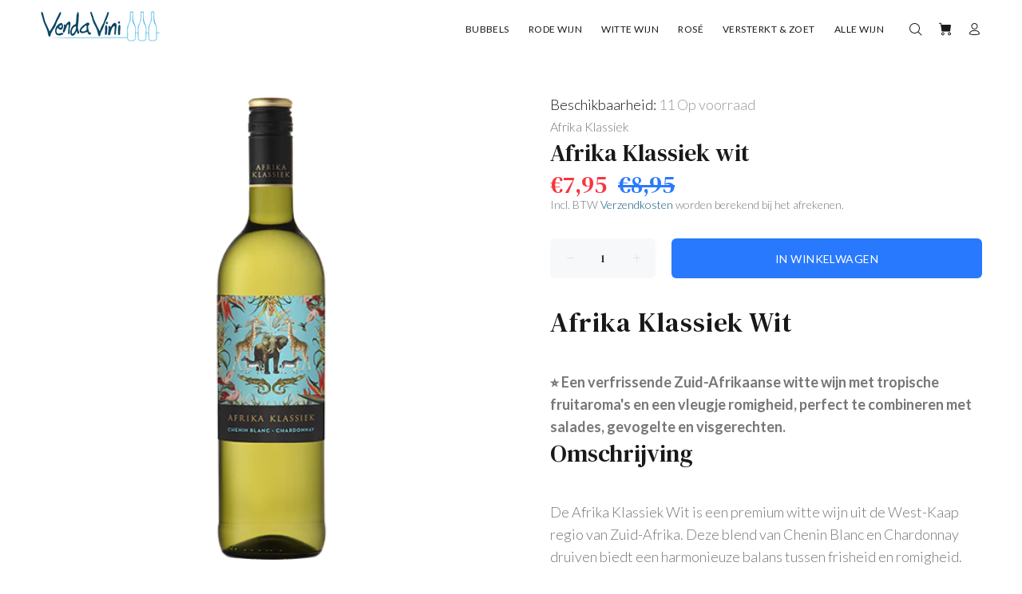

--- FILE ---
content_type: text/javascript; charset=utf-8
request_url: https://vendavini.nl/products/afrika-klassiek-wit.js
body_size: 1628
content:
{"id":8636421996870,"title":"Afrika Klassiek wit","handle":"afrika-klassiek-wit","description":"\u003ch2\u003eAfrika Klassiek Wit\u003c\/h2\u003e\n\u003cp\u003e\u003cstrong\u003e⭐ Een verfrissende Zuid-Afrikaanse witte wijn met tropische fruitaroma's en een vleugje romigheid, perfect te combineren met salades, gevogelte en visgerechten.\u003c\/strong\u003e\u003c\/p\u003e\n\n\u003ch3\u003eOmschrijving\u003c\/h3\u003e\n\u003cp\u003eDe Afrika Klassiek Wit is een premium witte wijn uit de West-Kaap regio van Zuid-Afrika. Deze blend van Chenin Blanc en Chardonnay druiven biedt een harmonieuze balans tussen frisheid en romigheid. Het wijnhuis achter deze creatie streeft naar het produceren van wijnen die het unieke terroir van Zuid-Afrika weerspiegelen, met respect voor zowel traditionele als moderne wijnbouwtechnieken.\u003c\/p\u003e\n\n\u003ch3\u003eSmaak \u0026amp; Karakter\u003c\/h3\u003e\n\u003cul\u003e\n  \u003cli\u003e\n\u003cstrong\u003eKleur:\u003c\/strong\u003e Helder lichtgeel met groene reflecties.\u003c\/li\u003e\n  \u003cli\u003e\n\u003cstrong\u003eNeus:\u003c\/strong\u003e Aroma's van tropisch fruit zoals ananas en mango, aangevuld met subtiele florale tonen.\u003c\/li\u003e\n  \u003cli\u003e\n\u003cstrong\u003eSmaak:\u003c\/strong\u003e Fris en sappig met tonen van rijp tropisch fruit en een hint van romigheid, wat zorgt voor een aangename mondgevoel.\u003c\/li\u003e\n  \u003cli\u003e\n\u003cstrong\u003eAfdronk:\u003c\/strong\u003e Verfrissend en soepel, met aanhoudende fruitige nuances.\u003c\/li\u003e\n\u003c\/ul\u003e\n\n\u003ch3\u003eVinificatie\u003c\/h3\u003e\n\u003cp\u003eDe druiven voor deze wijn worden zorgvuldig geselecteerd en met de hand geoogst om optimale rijpheid en kwaliteit te waarborgen. Na een zachte persing ondergaan de druiven fermentatie bij gecontroleerde temperaturen in roestvrijstalen tanks. Een deel van de wijn wordt gerijpt op de fijne droesem om extra complexiteit en een romige textuur te ontwikkelen, terwijl het frisse karakter behouden blijft.\u003c\/p\u003e\n\n\u003ch3\u003eWijn \u0026amp; Spijs\u003c\/h3\u003e\n\u003cp\u003eDeze wijn is een uitstekende begeleider van:\u003c\/p\u003e\n\u003cul\u003e\n  \u003cli\u003e🍽 Frisse salades met citrusdressing, waarbij de fruitige tonen van de wijn de frisse ingrediënten complementeren.\u003c\/li\u003e\n  \u003cli\u003e🍽 Gevogeltegerechten zoals gegrilde kip of kalkoen, waar de romigheid van de wijn het sappige vlees aanvult.\u003c\/li\u003e\n  \u003cli\u003e🍽 Visgerechten, zowel gegrild als gebakken, waarbij de frisse zuurgraad van de wijn de delicate smaken van de vis versterkt.\u003c\/li\u003e\n\u003c\/ul\u003e\n\n\u003ch3\u003eBeoordelingen \u0026amp; Scores\u003c\/h3\u003e\n\u003cp\u003eHoewel specifieke beoordelingen voor deze wijn beperkt zijn, wordt de Afrika Klassiek Wit geprezen om zijn toegankelijke en verfrissende karakter. Wijnliefhebbers waarderen de harmonieuze balans tussen fruitigheid en romigheid, wat resulteert in een veelzijdige wijn die bij diverse gelegenheden past.\u003c\/p\u003e\n\n\u003ch3\u003eOver het Wijnhuis\u003c\/h3\u003e\n\u003cp\u003eHet wijnhuis achter de Afrika Klassiek serie is toegewijd aan het produceren van wijnen die het rijke en diverse terroir van de West-Kaap regio in Zuid-Afrika tot uitdrukking brengen. Door een combinatie van traditionele wijnbouwmethoden en moderne technieken streven ze naar wijnen van hoge kwaliteit die zowel de lokale als internationale wijnliefhebbers aanspreken. Met een focus op duurzaamheid en respect voor het milieu, blijft het wijnhuis innoveren en authentieke Zuid-Afrikaanse wijnen aanbieden.\u003c\/p\u003e\n\n\u003cp\u003e\u003cstrong\u003eVerkrijgbaar bij:\u003c\/strong\u003e \u003ca href=\"https:\/\/vendavini.nl\" target=\"_blank\"\u003eVendaVini\u003c\/a\u003e\u003c\/p\u003e","published_at":"2025-10-29T11:00:03+01:00","created_at":"2023-10-12T16:01:18+02:00","vendor":"Afrika Klassiek","type":"wijn","tags":["bottle_size:Standard (0.75l)","druivenras:Chardonnay","druivenras:Chenin Blanc","inhoud:number:0.75","items_per_package:6","kleur:wit","land:Zuid-Afrika","online","oogstjaar:number:2022","sluiting:schroefdop","streek:Western Cape","type:stil","wijnhuis:Afrika Klassiek"],"price":795,"price_min":795,"price_max":795,"available":true,"price_varies":false,"compare_at_price":895,"compare_at_price_min":895,"compare_at_price_max":895,"compare_at_price_varies":false,"variants":[{"id":48653610484038,"title":"Default Title","option1":"Default Title","option2":null,"option3":null,"sku":"","requires_shipping":true,"taxable":true,"featured_image":null,"available":true,"name":"Afrika Klassiek wit","public_title":null,"options":["Default Title"],"price":795,"weight":0,"compare_at_price":895,"inventory_management":"shopify","barcode":"6009603662985","requires_selling_plan":false,"selling_plan_allocations":[]}],"images":["\/\/cdn.shopify.com\/s\/files\/1\/0267\/6303\/4798\/files\/Afrikaklassiekwit.png?v=1697119355"],"featured_image":"\/\/cdn.shopify.com\/s\/files\/1\/0267\/6303\/4798\/files\/Afrikaklassiekwit.png?v=1697119355","options":[{"name":"Title","position":1,"values":["Default Title"]}],"url":"\/products\/afrika-klassiek-wit","media":[{"alt":null,"id":45242754629958,"position":1,"preview_image":{"aspect_ratio":1.0,"height":500,"width":500,"src":"https:\/\/cdn.shopify.com\/s\/files\/1\/0267\/6303\/4798\/files\/Afrikaklassiekwit.png?v=1697119355"},"aspect_ratio":1.0,"height":500,"media_type":"image","src":"https:\/\/cdn.shopify.com\/s\/files\/1\/0267\/6303\/4798\/files\/Afrikaklassiekwit.png?v=1697119355","width":500}],"requires_selling_plan":false,"selling_plan_groups":[]}